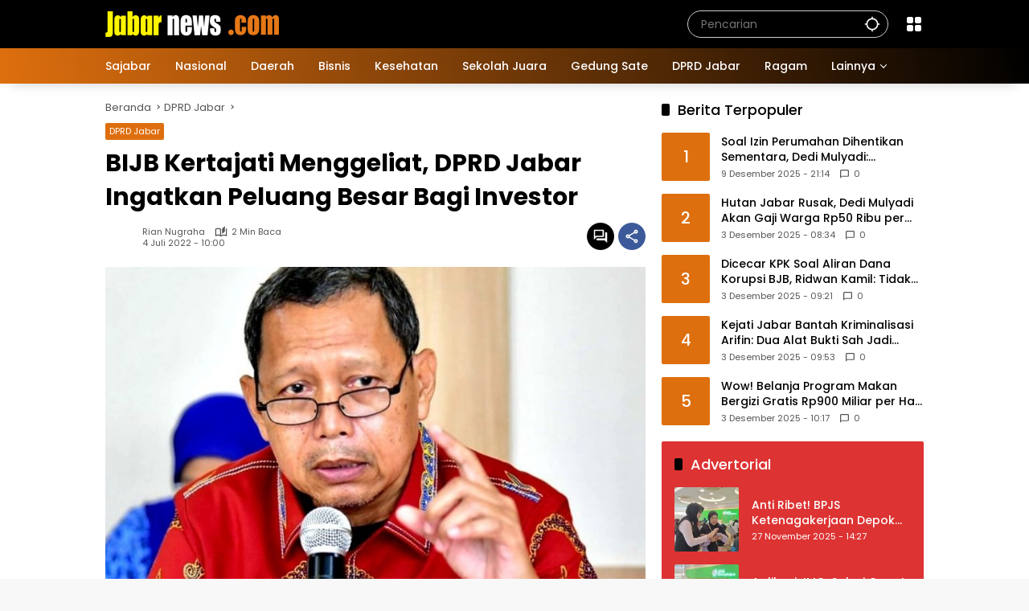

--- FILE ---
content_type: text/html; charset=utf-8
request_url: https://www.google.com/recaptcha/api2/aframe
body_size: 184
content:
<!DOCTYPE HTML><html><head><meta http-equiv="content-type" content="text/html; charset=UTF-8"></head><body><script nonce="UHH_9lgLV0Qh0PLUSCaRQA">/** Anti-fraud and anti-abuse applications only. See google.com/recaptcha */ try{var clients={'sodar':'https://pagead2.googlesyndication.com/pagead/sodar?'};window.addEventListener("message",function(a){try{if(a.source===window.parent){var b=JSON.parse(a.data);var c=clients[b['id']];if(c){var d=document.createElement('img');d.src=c+b['params']+'&rc='+(localStorage.getItem("rc::a")?sessionStorage.getItem("rc::b"):"");window.document.body.appendChild(d);sessionStorage.setItem("rc::e",parseInt(sessionStorage.getItem("rc::e")||0)+1);localStorage.setItem("rc::h",'1765318529985');}}}catch(b){}});window.parent.postMessage("_grecaptcha_ready", "*");}catch(b){}</script></body></html>